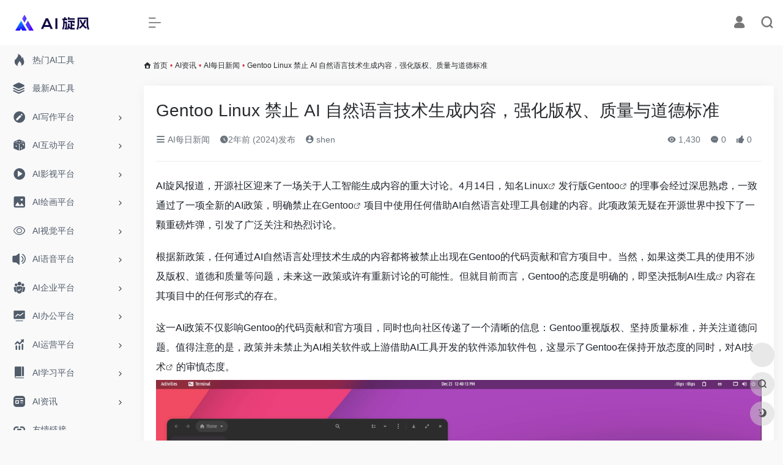

--- FILE ---
content_type: text/html; charset=UTF-8
request_url: https://www.aixuanfeng.com/2024/04/gentoo-linux-%E7%A6%81%E6%AD%A2-ai-%E8%87%AA%E7%84%B6%E8%AF%AD%E8%A8%80%E6%8A%80%E6%9C%AF%E7%94%9F%E6%88%90%E5%86%85%E5%AE%B9%EF%BC%8C%E5%BC%BA%E5%8C%96%E7%89%88%E6%9D%83%E3%80%81%E8%B4%A8%E9%87%8F/
body_size: 15881
content:
<!DOCTYPE html>
<html lang="zh-CN" class="io-grey-mode">
<head> 
<script>
    var default_c = "io-grey-mode";
    var night = document.cookie.replace(/(?:(?:^|.*;\s*)io_night_mode\s*\=\s*([^;]*).*$)|^.*$/, "$1"); 
    try {
        if (night === "0" || (!night && window.matchMedia("(prefers-color-scheme: dark)").matches)) {
            document.documentElement.classList.add("io-black-mode");
            document.documentElement.classList.remove(default_c);
        } else {
            document.documentElement.classList.remove("io-black-mode");
            document.documentElement.classList.add(default_c);
        }
    } catch (_) {}
</script><meta charset="UTF-8">
<meta name="renderer" content="webkit"/>
<meta name="force-rendering" content="webkit"/>
<meta http-equiv="X-UA-Compatible" content="IE=edge, chrome=1">
<meta name="viewport" content="width=device-width, initial-scale=1.0, minimum-scale=1.0, maximum-scale=1.0, user-scalable=no">
<title>Gentoo Linux 禁止 AI 自然语言技术生成内容，强化版权、质量与道德标准 | AI旋风</title>
<meta name="theme-color" content="#f9f9f9" />
<meta name="keywords" content="Linux,Gentoo,AI生成,AI模型,AI技术" />
<meta name="description" content="AI旋风报道，开源社区迎来了一场关于人工智能生成内容的重大讨论。4月14日，知名Linux发行版Gentoo的理事会经过深思熟虑，一致通过了一项全新的AI政策，明确禁止在Gentoo项目中使用任何借助AI自然语言处理工具创..." />
<link rel="shortcut icon" href="https://www.aixuanfeng.com/wp-content/uploads/2023/08/AI.png">
<link rel="apple-touch-icon" href="https://www.aixuanfeng.com/wp-content/uploads/2023/08/AI.png">
<!--[if IE]><script src="https://www.aixuanfeng.com/wp-content/themes/onenav/js/html5.min.js"></script><![endif]-->
<meta name='robots' content='max-image-preview:large' />
<link rel='dns-prefetch' href='//at.alicdn.com' />
<link rel='stylesheet' id='classic-theme-styles-css' href='https://www.aixuanfeng.com/wp-includes/css/classic-themes.min.css?ver=6.2.6' type='text/css' media='all' />
<link rel='stylesheet' id='iconfont-css' href='https://www.aixuanfeng.com/wp-content/themes/onenav/css/iconfont.css?ver=4.0510' type='text/css' media='all' />
<link rel='stylesheet' id='iconfont-io-1-css' href='//at.alicdn.com/t/font_1620678_18rbnd2homc.css' type='text/css' media='all' />
<link rel='stylesheet' id='bootstrap-css' href='https://www.aixuanfeng.com/wp-content/themes/onenav/css/bootstrap.min.css?ver=4.0510' type='text/css' media='all' />
<link rel='stylesheet' id='lightbox-css' href='https://www.aixuanfeng.com/wp-content/themes/onenav/css/jquery.fancybox.min.css?ver=4.0510' type='text/css' media='all' />
<link rel='stylesheet' id='style-css' href='https://www.aixuanfeng.com/wp-content/themes/onenav/css/style.min.css?ver=4.0510' type='text/css' media='all' />
<script type='text/javascript' src='https://www.aixuanfeng.com/wp-content/themes/onenav/js/jquery.min.js?ver=4.0510' id='jquery-js'></script>
<script type='text/javascript' id='jquery-js-after'>
/* <![CDATA[ */ 
        function loadFunc(func) {if (document.all){window.attachEvent("onload",func);}else{window.addEventListener("load",func,false);}}   
        /* ]]> */
</script>
<link rel="canonical" href="https://www.aixuanfeng.com/2024/04/gentoo-linux-%e7%a6%81%e6%ad%a2-ai-%e8%87%aa%e7%84%b6%e8%af%ad%e8%a8%80%e6%8a%80%e6%9c%af%e7%94%9f%e6%88%90%e5%86%85%e5%ae%b9%ef%bc%8c%e5%bc%ba%e5%8c%96%e7%89%88%e6%9d%83%e3%80%81%e8%b4%a8%e9%87%8f/" />
<link rel="alternate" type="application/json+oembed" href="https://www.aixuanfeng.com/wp-json/oembed/1.0/embed?url=https%3A%2F%2Fwww.aixuanfeng.com%2F2024%2F04%2Fgentoo-linux-%25e7%25a6%2581%25e6%25ad%25a2-ai-%25e8%2587%25aa%25e7%2584%25b6%25e8%25af%25ad%25e8%25a8%2580%25e6%258a%2580%25e6%259c%25af%25e7%2594%259f%25e6%2588%2590%25e5%2586%2585%25e5%25ae%25b9%25ef%25bc%258c%25e5%25bc%25ba%25e5%258c%2596%25e7%2589%2588%25e6%259d%2583%25e3%2580%2581%25e8%25b4%25a8%25e9%2587%258f%2F" />
<link rel="alternate" type="text/xml+oembed" href="https://www.aixuanfeng.com/wp-json/oembed/1.0/embed?url=https%3A%2F%2Fwww.aixuanfeng.com%2F2024%2F04%2Fgentoo-linux-%25e7%25a6%2581%25e6%25ad%25a2-ai-%25e8%2587%25aa%25e7%2584%25b6%25e8%25af%25ad%25e8%25a8%2580%25e6%258a%2580%25e6%259c%25af%25e7%2594%259f%25e6%2588%2590%25e5%2586%2585%25e5%25ae%25b9%25ef%25bc%258c%25e5%25bc%25ba%25e5%258c%2596%25e7%2589%2588%25e6%259d%2583%25e3%2580%2581%25e8%25b4%25a8%25e9%2587%258f%2F&#038;format=xml" />
<style>.customize-width{max-width:1900px}.sidebar-nav{width:220px}@media (min-width: 768px){.main-content{margin-left:220px;}.main-content .page-header{left:220px;}}</style><!-- 自定义代码 -->
<script>
var _hmt = _hmt || [];
(function() {
  var hm = document.createElement("script");
  hm.src = "https://hm.baidu.com/hm.js?e8d2e3905a98b1ad7b0d645309e1e996";
  var s = document.getElementsByTagName("script")[0]; 
  s.parentNode.insertBefore(hm, s);
})();
</script>
<!-- end 自定义代码 -->
</head> 
<body class="post-template-default single single-post postid-4082 single-format-standard sidebar_no post">
        <div id="sidebar" class="sticky sidebar-nav fade">
            <div class="modal-dialog h-100  sidebar-nav-inner">
                <div class="sidebar-logo border-bottom border-color">
                    <!-- logo -->
                    <div class="logo overflow-hidden">
                                                <a href="https://www.aixuanfeng.com" class="logo-expanded">
                            <img src="https://www.aixuanfeng.com/wp-content/uploads/2023/08/ai旋风.png" height="40" class="logo-light" alt="AI旋风">
                            <img src="https://www.aixuanfeng.com/wp-content/uploads/2023/08/ai%E6%97%8B%E9%A3%8E.png" height="40" class="logo-dark d-none" alt="AI旋风">
                        </a>
                        <a href="https://www.aixuanfeng.com" class="logo-collapsed">
                            <img src="https://www.aixuanfeng.com/wp-content/uploads/2023/08/AI.png" height="40" class="logo-light" alt="AI旋风">
                            <img src="https://www.aixuanfeng.com/wp-content/uploads/2023/08/AI.png" height="40" class="logo-dark d-none" alt="AI旋风">
                        </a>
                    </div>
                    <!-- logo end -->
                </div>
                <div class="sidebar-menu flex-fill">
                    <div class="sidebar-scroll" >
                        <div class="sidebar-menu-inner">
                            <ul> 
                                                                                                        <li class="sidebar-item">
                                            <a href="https://www.aixuanfeng.com/#term-1647" class="">
                                                <i class="iconfont icon-hot icon-fw icon-lg"></i>
                                                <span>热门AI工具</span>
                                            </a>
                                        </li> 
                                                                            <li class="sidebar-item">
                                            <a href="https://www.aixuanfeng.com/#term-1481" class="">
                                                <i class="iconfont icon-category icon-fw icon-lg"></i>
                                                <span>最新AI工具</span>
                                            </a>
                                        </li> 
                                                                            <li class="sidebar-item">
                                                                                        <a href="https://www.aixuanfeng.com/#term-7" class="" data-change="https://www.aixuanfeng.com/#term-7">
                                                <i class="iconfont icon-modify icon-fw icon-lg"></i>
                                                <span>AI写作平台</span>
                                            </a>
                                            <i class="iconfont icon-arrow-r-m sidebar-more text-sm"></i>
                                            <ul >
                                             
                                                <li>
                                                    <a href="https://www.aixuanfeng.com/#term-7-28" class=""><span>AI写作工具</span></a>
                                                </li>
                                             
                                                <li>
                                                    <a href="https://www.aixuanfeng.com/#term-7-29" class=""><span>AI自然语言处理模型</span></a>
                                                </li>
                                             
                                                <li>
                                                    <a href="https://www.aixuanfeng.com/#term-7-30" class=""><span>AI写作提示</span></a>
                                                </li>
                                             
                                                <li>
                                                    <a href="https://www.aixuanfeng.com/#term-7-31" class=""><span>AI内容检测</span></a>
                                                </li>
                                             
                                                <li>
                                                    <a href="https://www.aixuanfeng.com/#term-7-33" class=""><span>AI论文查重</span></a>
                                                </li>
                                             
                                                <li>
                                                    <a href="https://www.aixuanfeng.com/#term-7-32" class=""><span>AI文献阅读</span></a>
                                                </li>
                                             
                                                <li>
                                                    <a href="https://www.aixuanfeng.com/#term-7-34" class=""><span>AI网络文学</span></a>
                                                </li>
                                                                                        </ul>
                                        </li>
                                                                        <li class="sidebar-item">
                                                                                        <a href="https://www.aixuanfeng.com/#term-10" class="" data-change="https://www.aixuanfeng.com/#term-10">
                                                <i class="iconfont icon-random icon-fw icon-lg"></i>
                                                <span>AI互动平台</span>
                                            </a>
                                            <i class="iconfont icon-arrow-r-m sidebar-more text-sm"></i>
                                            <ul >
                                             
                                                <li>
                                                    <a href="https://www.aixuanfeng.com/#term-10-38" class=""><span>AI聊天机器人</span></a>
                                                </li>
                                             
                                                <li>
                                                    <a href="https://www.aixuanfeng.com/#term-10-39" class=""><span>AI知识问答</span></a>
                                                </li>
                                             
                                                <li>
                                                    <a href="https://www.aixuanfeng.com/#term-10-40" class=""><span>AI搜索引擎</span></a>
                                                </li>
                                             
                                                <li>
                                                    <a href="https://www.aixuanfeng.com/#term-10-42" class=""><span>AI搜图</span></a>
                                                </li>
                                             
                                                <li>
                                                    <a href="https://www.aixuanfeng.com/#term-10-41" class=""><span>AI搜书</span></a>
                                                </li>
                                                                                        </ul>
                                        </li>
                                                                        <li class="sidebar-item">
                                                                                        <a href="https://www.aixuanfeng.com/#term-16" class="" data-change="https://www.aixuanfeng.com/#term-16">
                                                <i class="io io-caozuoshili icon-fw icon-lg"></i>
                                                <span>AI影视平台</span>
                                            </a>
                                            <i class="iconfont icon-arrow-r-m sidebar-more text-sm"></i>
                                            <ul >
                                             
                                                <li>
                                                    <a href="https://www.aixuanfeng.com/#term-16-58" class=""><span>AI视频生成-文生视频</span></a>
                                                </li>
                                             
                                                <li>
                                                    <a href="https://www.aixuanfeng.com/#term-16-60" class=""><span>AI视频后期</span></a>
                                                </li>
                                             
                                                <li>
                                                    <a href="https://www.aixuanfeng.com/#term-16-61" class=""><span>AI动作捕捉</span></a>
                                                </li>
                                             
                                                <li>
                                                    <a href="https://www.aixuanfeng.com/#term-16-64" class=""><span>AI字幕翻译</span></a>
                                                </li>
                                             
                                                <li>
                                                    <a href="https://www.aixuanfeng.com/#term-16-62" class=""><span>AI换脸</span></a>
                                                </li>
                                             
                                                <li>
                                                    <a href="https://www.aixuanfeng.com/#term-16-59" class=""><span>AI虚拟人物</span></a>
                                                </li>
                                             
                                                <li>
                                                    <a href="https://www.aixuanfeng.com/#term-16-63" class=""><span>AI视频模型</span></a>
                                                </li>
                                                                                        </ul>
                                        </li>
                                                                        <li class="sidebar-item">
                                                                                        <a href="https://www.aixuanfeng.com/#term-13" class="" data-change="https://www.aixuanfeng.com/#term-13">
                                                <i class="iconfont icon-picture icon-fw icon-lg"></i>
                                                <span>AI绘画平台</span>
                                            </a>
                                            <i class="iconfont icon-arrow-r-m sidebar-more text-sm"></i>
                                            <ul >
                                             
                                                <li>
                                                    <a href="https://www.aixuanfeng.com/#term-13-43" class=""><span>AI绘画生成-文生图</span></a>
                                                </li>
                                             
                                                <li>
                                                    <a href="https://www.aixuanfeng.com/#term-13-46" class=""><span>AI绘画模型</span></a>
                                                </li>
                                             
                                                <li>
                                                    <a href="https://www.aixuanfeng.com/#term-13-44" class=""><span>AI绘画提示</span></a>
                                                </li>
                                             
                                                <li>
                                                    <a href="https://www.aixuanfeng.com/#term-13-45" class=""><span>AI绘画社区</span></a>
                                                </li>
                                             
                                                <li>
                                                    <a href="https://www.aixuanfeng.com/#term-13-47" class=""><span>AI 3D生成</span></a>
                                                </li>
                                             
                                                <li>
                                                    <a href="https://www.aixuanfeng.com/#term-13-48" class=""><span>AI图形工作站</span></a>
                                                </li>
                                                                                        </ul>
                                        </li>
                                                                        <li class="sidebar-item">
                                                                                        <a href="https://www.aixuanfeng.com/#term-14" class="" data-change="https://www.aixuanfeng.com/#term-14">
                                                <i class="iconfont icon-chakan-line icon-fw icon-lg"></i>
                                                <span>AI视觉平台</span>
                                            </a>
                                            <i class="iconfont icon-arrow-r-m sidebar-more text-sm"></i>
                                            <ul >
                                             
                                                <li>
                                                    <a href="https://www.aixuanfeng.com/#term-14-49" class=""><span>AI视觉设计</span></a>
                                                </li>
                                             
                                                <li>
                                                    <a href="https://www.aixuanfeng.com/#term-14-50" class=""><span>AI头像</span></a>
                                                </li>
                                             
                                                <li>
                                                    <a href="https://www.aixuanfeng.com/#term-14-55" class=""><span>AI摄影</span></a>
                                                </li>
                                             
                                                <li>
                                                    <a href="https://www.aixuanfeng.com/#term-14-51" class=""><span>AI图像处理</span></a>
                                                </li>
                                             
                                                <li>
                                                    <a href="https://www.aixuanfeng.com/#term-14-52" class=""><span>AI图像擦除</span></a>
                                                </li>
                                             
                                                <li>
                                                    <a href="https://www.aixuanfeng.com/#term-14-57" class=""><span>AI字体设计</span></a>
                                                </li>
                                             
                                                <li>
                                                    <a href="https://www.aixuanfeng.com/#term-14-53" class=""><span>AI服装设计</span></a>
                                                </li>
                                             
                                                <li>
                                                    <a href="https://www.aixuanfeng.com/#term-14-54" class=""><span>AI空间设计</span></a>
                                                </li>
                                             
                                                <li>
                                                    <a href="https://www.aixuanfeng.com/#term-14-56" class=""><span>AI设计素材</span></a>
                                                </li>
                                                                                        </ul>
                                        </li>
                                                                        <li class="sidebar-item">
                                                                                        <a href="https://www.aixuanfeng.com/#term-18" class="" data-change="https://www.aixuanfeng.com/#term-18">
                                                <i class="iconfont icon-bulletin icon-fw icon-lg"></i>
                                                <span>AI语音平台</span>
                                            </a>
                                            <i class="iconfont icon-arrow-r-m sidebar-more text-sm"></i>
                                            <ul >
                                             
                                                <li>
                                                    <a href="https://www.aixuanfeng.com/#term-18-65" class=""><span>AI文字转语音</span></a>
                                                </li>
                                             
                                                <li>
                                                    <a href="https://www.aixuanfeng.com/#term-18-66" class=""><span>AI语音转文字</span></a>
                                                </li>
                                             
                                                <li>
                                                    <a href="https://www.aixuanfeng.com/#term-18-68" class=""><span>AI语音降噪</span></a>
                                                </li>
                                             
                                                <li>
                                                    <a href="https://www.aixuanfeng.com/#term-18-70" class=""><span>AI音乐鉴赏</span></a>
                                                </li>
                                             
                                                <li>
                                                    <a href="https://www.aixuanfeng.com/#term-18-69" class=""><span>AI音乐制作</span></a>
                                                </li>
                                             
                                                <li>
                                                    <a href="https://www.aixuanfeng.com/#term-18-67" class=""><span>AI语音合成</span></a>
                                                </li>
                                                                                        </ul>
                                        </li>
                                                                        <li class="sidebar-item">
                                                                                        <a href="https://www.aixuanfeng.com/#term-20" class="" data-change="https://www.aixuanfeng.com/#term-20">
                                                <i class="io io-tuandui icon-fw icon-lg"></i>
                                                <span>AI企业平台</span>
                                            </a>
                                            <i class="iconfont icon-arrow-r-m sidebar-more text-sm"></i>
                                            <ul >
                                             
                                                <li>
                                                    <a href="https://www.aixuanfeng.com/#term-20-73" class=""><span>AI人力资源</span></a>
                                                </li>
                                             
                                                <li>
                                                    <a href="https://www.aixuanfeng.com/#term-20-75" class=""><span>AI法律服务</span></a>
                                                </li>
                                             
                                                <li>
                                                    <a href="https://www.aixuanfeng.com/#term-20-71" class=""><span>AI企业服务</span></a>
                                                </li>
                                             
                                                <li>
                                                    <a href="https://www.aixuanfeng.com/#term-20-76" class=""><span>AI金融服务</span></a>
                                                </li>
                                             
                                                <li>
                                                    <a href="https://www.aixuanfeng.com/#term-20-72" class=""><span>AI企业提效</span></a>
                                                </li>
                                             
                                                <li>
                                                    <a href="https://www.aixuanfeng.com/#term-20-74" class=""><span>AI电子合同</span></a>
                                                </li>
                                                                                        </ul>
                                        </li>
                                                                        <li class="sidebar-item">
                                                                                        <a href="https://www.aixuanfeng.com/#term-22" class="" data-change="https://www.aixuanfeng.com/#term-22">
                                                <i class="iconfont icon-chart-pc icon-fw icon-lg"></i>
                                                <span>AI办公平台</span>
                                            </a>
                                            <i class="iconfont icon-arrow-r-m sidebar-more text-sm"></i>
                                            <ul >
                                             
                                                <li>
                                                    <a href="https://www.aixuanfeng.com/#term-22-81" class=""><span>AI 翻译</span></a>
                                                </li>
                                             
                                                <li>
                                                    <a href="https://www.aixuanfeng.com/#term-22-82" class=""><span>AI制作PPT</span></a>
                                                </li>
                                             
                                                <li>
                                                    <a href="https://www.aixuanfeng.com/#term-22-83" class=""><span>AI PPT资源</span></a>
                                                </li>
                                             
                                                <li>
                                                    <a href="https://www.aixuanfeng.com/#term-22-77" class=""><span>AI办公工具</span></a>
                                                </li>
                                             
                                                <li>
                                                    <a href="https://www.aixuanfeng.com/#term-22-78" class=""><span>AI办公效率</span></a>
                                                </li>
                                             
                                                <li>
                                                    <a href="https://www.aixuanfeng.com/#term-22-80" class=""><span>AI思维导图</span></a>
                                                </li>
                                             
                                                <li>
                                                    <a href="https://www.aixuanfeng.com/#term-22-79" class=""><span>AI文档处理</span></a>
                                                </li>
                                                                                        </ul>
                                        </li>
                                                                        <li class="sidebar-item">
                                                                                        <a href="https://www.aixuanfeng.com/#term-24" class="" data-change="https://www.aixuanfeng.com/#term-24">
                                                <i class="iconfont icon-tubiaopeizhi icon-fw icon-lg"></i>
                                                <span>AI运营平台</span>
                                            </a>
                                            <i class="iconfont icon-arrow-r-m sidebar-more text-sm"></i>
                                            <ul >
                                             
                                                <li>
                                                    <a href="https://www.aixuanfeng.com/#term-24-84" class=""><span>AI营销工具</span></a>
                                                </li>
                                             
                                                <li>
                                                    <a href="https://www.aixuanfeng.com/#term-24-90" class=""><span>AI数据分析</span></a>
                                                </li>
                                             
                                                <li>
                                                    <a href="https://www.aixuanfeng.com/#term-24-85" class=""><span>AI产品经理</span></a>
                                                </li>
                                             
                                                <li>
                                                    <a href="https://www.aixuanfeng.com/#term-24-91" class=""><span>AI行业报告</span></a>
                                                </li>
                                             
                                                <li>
                                                    <a href="https://www.aixuanfeng.com/#term-24-87" class=""><span>AI流量优化</span></a>
                                                </li>
                                             
                                                <li>
                                                    <a href="https://www.aixuanfeng.com/#term-24-89" class=""><span>AI舆情分析</span></a>
                                                </li>
                                             
                                                <li>
                                                    <a href="https://www.aixuanfeng.com/#term-24-88" class=""><span>AI自媒体</span></a>
                                                </li>
                                             
                                                <li>
                                                    <a href="https://www.aixuanfeng.com/#term-24-86" class=""><span>AI资讯门户</span></a>
                                                </li>
                                                                                        </ul>
                                        </li>
                                                                        <li class="sidebar-item">
                                                                                        <a href="https://www.aixuanfeng.com/#term-26" class="" data-change="https://www.aixuanfeng.com/#term-26">
                                                <i class="io io-book icon-fw icon-lg"></i>
                                                <span>AI学习平台</span>
                                            </a>
                                            <i class="iconfont icon-arrow-r-m sidebar-more text-sm"></i>
                                            <ul >
                                             
                                                <li>
                                                    <a href="https://www.aixuanfeng.com/#term-26-220" class=""><span>AI教育助理</span></a>
                                                </li>
                                             
                                                <li>
                                                    <a href="https://www.aixuanfeng.com/#term-26-221" class=""><span>AI开发课堂</span></a>
                                                </li>
                                                                                        </ul>
                                        </li>
                                                                        <li class="sidebar-item">
                                                                                        <a href="https://www.aixuanfeng.com/#term-1" class="" data-change="https://www.aixuanfeng.com/#term-1">
                                                <i class="io io-zixun icon-fw icon-lg"></i>
                                                <span>AI资讯</span>
                                            </a>
                                            <i class="iconfont icon-arrow-r-m sidebar-more text-sm"></i>
                                            <ul >
                                             
                                                <li>
                                                    <a href="https://www.aixuanfeng.com/#term-1-839" class=""><span>AI每日新闻</span></a>
                                                </li>
                                             
                                                <li>
                                                    <a href="https://www.aixuanfeng.com/#term-1-837" class=""><span>AI工具排行榜</span></a>
                                                </li>
                                             
                                                <li>
                                                    <a href="https://www.aixuanfeng.com/#term-1-1762" class=""><span>博客</span></a>
                                                </li>
                                                                                        </ul>
                                        </li>
                                                                            <li class="sidebar-item">
                                                <a href="https://www.aixuanfeng.com/links/" target="">
                                                    <i class="iconfont icon-url icon-fw icon-lg"></i>
                                                    <span>友情链接</span>
                                                </a>
                                            </li> 
                                         
                            </ul>
                        </div>
                    </div>
                </div>
                <div class="border-top py-2 border-color">
                    <div class="flex-bottom">
                        <ul> 
                             
                        </ul>
                    </div>
                </div>
            </div>
        </div>
        <div class="main-content flex-fill">    <div class=" header-nav">
        <div id="header" class="page-header sticky">
            <div class="navbar navbar-expand-md">
                <div class="container-fluid p-0 position-relative">
                    <div class="position-absolute w-100 text-center">
                        <a href="https://www.aixuanfeng.com" class="navbar-brand d-md-none m-0" title="AI旋风">
                            <img src="https://www.aixuanfeng.com/wp-content/uploads/2023/08/ai旋风.png" class="logo-light" alt="AI旋风" height="30">
                            <img src="https://www.aixuanfeng.com/wp-content/uploads/2023/08/ai%E6%97%8B%E9%A3%8E.png" class="logo-dark d-none" alt="AI旋风" height="30">
                        </a>
                    </div>
                    <div class="nav-item d-md-none mobile-menu py-2 position-relative"><a href="javascript:" id="sidebar-switch" data-toggle="modal" data-target="#sidebar"><i class="iconfont icon-classification icon-lg"></i></a></div>                    <div class="collapse navbar-collapse order-2 order-md-1">
                        <div class="header-mini-btn">
                            <label>
                                <input id="mini-button" type="checkbox" checked="checked">
                                <svg viewBox="0 0 100 100" xmlns="http://www.w3.org/2000/svg"> 
                                    <path class="line--1" d="M0 40h62c18 0 18-20-17 5L31 55"></path>
                                    <path class="line--2" d="M0 50h80"></path>
                                    <path class="line--3" d="M0 60h62c18 0 18 20-17-5L31 45"></path>
                                </svg>
                            </label>
                        
                        </div>
                                                <ul class="navbar-nav navbar-top site-menu mr-4">
                             
                        </ul>
                    </div>
                    <ul class="nav navbar-menu text-xs order-1 order-md-2 position-relative">
                                                                            <li class="nav-login ml-3 ml-md-4">
                                <a href="https://www.aixuanfeng.com/wp-login.php?redirect_to=https%3A%2F%2Fwww.aixuanfeng.com%2F2024%2F04%2Fgentoo-linux-%25E7%25A6%2581%25E6%25AD%25A2-ai-%25E8%2587%25AA%25E7%2584%25B6%25E8%25AF%25AD%25E8%25A8%2580%25E6%258A%2580%25E6%259C%25AF%25E7%2594%259F%25E6%2588%2590%25E5%2586%2585%25E5%25AE%25B9%25EF%25BC%258C%25E5%25BC%25BA%25E5%258C%2596%25E7%2589%2588%25E6%259D%2583%25E3%2580%2581%25E8%25B4%25A8%25E9%2587%258F" title="登录"><i class="iconfont icon-user icon-lg"></i></a>
                            </li>
                                                                        <li class="nav-search ml-3 ml-md-4">
                            <a href="javascript:" data-toggle="modal" data-target="#search-modal"><i class="iconfont icon-search icon-lg"></i></a>
                        </li>
                                                                    </ul>
                </div>
            </div>
        </div>
        <div class="placeholder"></div>
            </div>
  <div id="content" class="container my-3 my-md-4">
    <nav class="text-xs mb-3 mb-md-4"  aria-label="breadcrumb"><i class="iconfont icon-home"></i> <a class="crumbs" href="https://www.aixuanfeng.com/">首页</a><i class="text-danger px-1">•</i><a href="https://www.aixuanfeng.com/news/">AI资讯</a><i class="text-danger px-1">•</i><a href="https://www.aixuanfeng.com/news/newsdaily/" rel="category tag">AI每日新闻</a><i class="text-danger px-1">•</i><span aria-current="page">Gentoo Linux 禁止 AI 自然语言技术生成内容，强化版权、质量与道德标准</span></nav>    <main class="content" role="main">
    <div class="content-wrap">
        <div class="content-layout">
                <div class="panel card">
        <div class="card-body">
        <div class="panel-header mb-4"><h1 class="h3 mb-3">Gentoo Linux 禁止 AI 自然语言技术生成内容，强化版权、质量与道德标准</h1><div class="d-flex flex-fill text-muted text-sm pb-4 border-bottom border-t"><span class="mr-3 d-none d-sm-block"><a href="https://www.aixuanfeng.com/news/newsdaily/"><i class="iconfont icon-classification"></i> AI每日新闻</a></span><span class="mr-3"><i class="iconfont icon-time"></i><span title="April 18, 2024 3:20 am发布">2年前 (2024)发布</span></span><span class="mr-3"><a href="https://www.aixuanfeng.com/author/643/" title="shen"><i class="iconfont icon-user-circle"></i> shen</a></span><div class="flex-fill"></div><span class="views mr-3"><i class="iconfont icon-chakan"></i> 1,430</span><span class="mr-3"><a class="smooth-n" href="#comments"> <i class="iconfont icon-comment"></i> 0</a></span>
                <span class="mr-3"><a class="btn-like btn-link-like " href="javascript:;" data-action="post_like" data-id="4082"><i class="iconfont icon-like"></i> <span class="like-count">0</span></a></span></div></div>                <div class="panel-body single mt-2"> 
            <p class="">AI旋风报道，开源社区迎来了一场关于人工智能生成内容的重大讨论。4月14日，知名<a class="external external" href="https://www.aixuanfeng.com/tag/linux/" title="查看与 Linux 相关的文章" target="_blank" rel="nofollow noopener" >Linux</a>发行版<a class="external external" href="https://www.aixuanfeng.com/tag/gentoo/" title="查看与 Gentoo 相关的文章" target="_blank" rel="nofollow noopener" >Gentoo</a>的理事会经过深思熟虑，一致通过了一项全新的AI政策，明确禁止在<a class="external external" href="https://www.aixuanfeng.com/tag/gentoo/" title="查看与 Gentoo 相关的文章" target="_blank" rel="nofollow noopener" >Gentoo</a>项目中使用任何借助AI自然语言处理工具创建的内容。此项政策无疑在开源世界中投下了一颗重磅炸弹，引发了广泛关注和热烈讨论。</p>
<p class="">根据新政策，任何通过AI自然语言处理技术生成的内容都将被禁止出现在Gentoo的代码贡献和官方项目中。当然，如果这类工具的使用不涉及版权、道德和质量等问题，未来这一政策或许有重新讨论的可能性。但就目前而言，Gentoo的态度是明确的，即坚决抵制<a href="https://www.aixuanfeng.com/sitetag/ai%e5%85%8d%e8%b4%b9%e7%94%9f%e6%88%90/" target="_blank"  rel="nofollow noopener"  class="external" >AI生成</a>内容在其项目中的任何形式的存在。</p>
<p class="">这一AI政策不仅影响Gentoo的代码贡献和官方项目，同时也向社区传递了一个清晰的信息：Gentoo重视版权、坚持质量标准，并关注道德问题。值得注意的是，政策并未禁止为AI相关软件或上游借助AI工具开发的软件添加软件包，这显示了Gentoo在保持开放态度的同时，对<a class="external external" href="https://www.aixuanfeng.com/tag/ai%e6%8a%80%e6%9c%af/" title="查看与 AI技术 相关的文章" target="_blank" rel="nofollow noopener" >AI技术</a>的审慎态度。<img decoding="async" class="size-full wp-image-4084 aligncenter" data-src="http://www.aixuanfeng.com/wp-content/uploads/2024/04/捕获-147.png" src="https://www.aixuanfeng.com/wp-content/themes/onenav/images/t.png" alt="Gentoo Linux 禁止 AI 自然语言技术生成内容，强化版权、质量与道德标准" alt="" width="1693" height="947" /></p>
<p class="">在官方文档中，Gentoo详细列出了其对AI自然语言工具的担忧。首先，版权问题是<a class="external external" href="https://www.aixuanfeng.com/tag/ai%e7%94%9f%e6%88%90/" title="查看与 AI生成 相关的文章" target="_blank" rel="nofollow noopener" >AI生成</a>内容面临的一大难题。目前，关于AI生成内容的版权法规仍处于全球范围内的讨论和制定阶段，使用此类材料可能会带来侵犯版权的风险，进而削弱Gentoo对版权的要求，使版权许可所提供的保证失效。</p>
<p class="">其次，质量问题也是Gentoo担忧的重点。尽管流行的LLM（大型语言模型）能够生成看似合理的内容，但它们也时常产生毫无意义的信息。尽管在谨慎使用的情况下，这些工具能够提供一定的帮助，但Gentoo认为不能过度依赖它们。使用AI生成的内容可能会降低Gentoo项目的质量，同时也可能增加开发者和用户审查贡献和发现错误的负担。</p>
<p class="">此外，道德问题也是Gentoo禁止AI生成内容的重要原因。AI的商业繁荣背后隐藏着诸多道德隐患。例如，一些商业AI项目在训练模型时公然侵犯版权；<a class="external external" href="https://www.aixuanfeng.com/tag/ai%e6%a8%a1%e5%9e%8b/" title="查看与 AI模型 相关的文章" target="_blank" rel="nofollow noopener" >AI模型</a>的运行也引发了人们对能源和水资源大量消耗的担忧；同时，<a class="external external" href="https://www.aixuanfeng.com/tag/ai%e6%a8%a1%e5%9e%8b/" title="查看与 AI模型 相关的文章" target="_blank" rel="nofollow noopener" >AI模型</a>的使用对员工造成了伤害，降低了服务质量；更有甚者，LLM常被用于支持垃圾邮件和诈骗行为。<img decoding="async" class="size-full wp-image-4083 aligncenter" data-src="http://www.aixuanfeng.com/wp-content/uploads/2024/04/捕获2-71.png" src="https://www.aixuanfeng.com/wp-content/themes/onenav/images/t.png" alt="Gentoo Linux 禁止 AI 自然语言技术生成内容，强化版权、质量与道德标准" alt="" width="921" height="460" /></p>
<p class="">Gentoo作为一个基于Linux的操作系统，一直以自动优化和定制为特色，被誉为元发行版（meta-distribution）。它使用简单的编程语言构建工具，以Python编写的Portage作为软件包维护系统，以bash编写的Ebuilds为Portage定义软件包。这样的设计使得Gentoo能够针对任何应用或需求进行定制，从而满足不同用户的需求。</p>
<p class="">AI旋风认为，Gentoo的这一政策无疑在开源社区中树立了新的标杆。它表明，在追求技术创新的同时，开源社区也必须坚守版权、质量和道德底线。尽管<a href="https://www.aixuanfeng.com/" target="_blank"  rel="nofollow noopener"  class="external" >AI技术</a>为软件开发带来了诸多便利，但我们也必须清醒地看到其背后的风险和挑战。Gentoo的做法值得我们深思和借鉴，它提醒我们在享受技术红利的同时，也要时刻保持警惕，确保技术的健康发展。</p>
        </div>
        <div class="post-tags my-3"><i class="iconfont icon-tags mr-2"></i><a href="https://www.aixuanfeng.com/news/newsdaily/" class="btn vc-l-yellow btn-sm text-xs text-height-xs m-1 rounded-pill"  rel="tag" title="查看更多文章"># AI每日新闻</a><a href="https://www.aixuanfeng.com/tag/ai%e6%8a%80%e6%9c%af/" class="btn vc-l-cyan btn-sm text-xs text-height-xs m-1 rounded-pill"  rel="tag" title="查看更多文章"># AI技术</a><a href="https://www.aixuanfeng.com/tag/ai%e6%a8%a1%e5%9e%8b/" class="btn  btn-sm text-xs text-height-xs m-1 rounded-pill"  rel="tag" title="查看更多文章"># AI模型</a><a href="https://www.aixuanfeng.com/tag/ai%e7%94%9f%e6%88%90/" class="btn vc-l-red btn-sm text-xs text-height-xs m-1 rounded-pill"  rel="tag" title="查看更多文章"># AI生成</a><a href="https://www.aixuanfeng.com/tag/gentoo/" class="btn vc-l-gray btn-sm text-xs text-height-xs m-1 rounded-pill"  rel="tag" title="查看更多文章"># Gentoo</a><a href="https://www.aixuanfeng.com/tag/linux/" class="btn vc-l-yellow btn-sm text-xs text-height-xs m-1 rounded-pill"  rel="tag" title="查看更多文章"># Linux</a></div><div class="text-xs text-muted"><div><span>©</span> 版权声明</div><div class="posts-copyright">文章版权归作者所有，未经允许请勿转载。</div></div> 
                </div>
    </div>
        <div class="near-navigation rounded mt-4 py-2">
                        <div class="nav previous border-right border-color">
            <a class="near-permalink" href="https://www.aixuanfeng.com/2024/04/adobe-acrobat%e5%85%a8%e6%96%b0ai%e5%8a%a9%e6%89%8b%e4%b8%8a%e7%ba%bf%ef%bc%9a%e6%99%ba%e8%83%bd%e6%80%bb%e7%bb%93pdf%e6%96%87%e6%a1%a3%ef%bc%8c%e5%bc%95%e9%a2%86%e6%96%87%e6%a1%a3%e4%ba%a4%e4%ba%92/">
            <span>上一篇</span>
            <h4 class="near-title">Adobe Acrobat全新AI助手上线：智能总结PDF文档，引领文档交互新革命</h4>
            </a>
        </div>
                        <div class="nav next border-left border-color">
            <a class="near-permalink" href="https://www.aixuanfeng.com/2024/04/snowflake-%e5%bc%80%e6%ba%90-arctic-embed%ef%bc%9a%e5%bc%95%e9%a2%86%e6%a3%80%e7%b4%a2%e6%96%87%e6%9c%ac%e5%b5%8c%e5%85%a5-ai-%e6%a8%a1%e5%9e%8b%e6%96%b0%e7%ba%aa%e5%85%83/">
            <span>下一篇</span>
            <h4 class="near-title">Snowflake 开源 Arctic embed：引领检索文本嵌入 AI 模型新纪元</h4>
        </a>
        </div>
            </div>
                <h4 class="text-gray text-lg my-4"><i class="site-tag iconfont icon-book icon-lg mr-1" ></i>相关文章</h4>
            <div class="row mb-n4"> 
                                <div class="col-6 col-md-4">
                            <div class="card-post list-item">
                <div class="media media-4x3 p-0 rounded">
                                        <a class="media-content" href="https://www.aixuanfeng.com/2025/03/gpt%e5%90%89%e5%8d%9c%e5%8a%9b%e9%a3%8e%e6%96%87%e7%94%9f%e5%9b%be%e5%bc%95%e7%89%88%e6%9d%83%e9%a3%8e%e6%b3%a2%ef%bc%8c%e5%a5%a5%e5%b0%94%e7%89%b9%e6%9b%bc%e7%b4%a7%e6%80%a5/" target="_blank" data-src="http://www.aixuanfeng.com/wp-content/uploads/2025/03/0ba16221d330cde25d3e284d2baae447.jpeg"></a>
                                    </div>
                <div class="list-content">
                    <div class="list-body">
                        <a href="https://www.aixuanfeng.com/2025/03/gpt%e5%90%89%e5%8d%9c%e5%8a%9b%e9%a3%8e%e6%96%87%e7%94%9f%e5%9b%be%e5%bc%95%e7%89%88%e6%9d%83%e9%a3%8e%e6%b3%a2%ef%bc%8c%e5%a5%a5%e5%b0%94%e7%89%b9%e6%9b%bc%e7%b4%a7%e6%80%a5/" target="_blank" class="list-title text-md overflowClip_2">
                        GPT“吉卜力风”文生图引版权风波，奥尔特曼紧急设限应对                        </a>
                    </div>
                    <div class="list-footer">
                        <div class="d-flex flex-fill align-items-center">
                            <a href="https://www.aixuanfeng.com/author/643/" class="flex-avatar mr-1" target="_blank">
                            <img alt='' src='https://dn-qiniu-avatar.qbox.me/avatar/32abe60d6ea1fb5b14933dda0432d2f2?s=20&#038;d=mm&#038;r=g' srcset='https://dn-qiniu-avatar.qbox.me/avatar/32abe60d6ea1fb5b14933dda0432d2f2?s=40&#038;d=mm&#038;r=g 2x' class='avatar avatar-20 photo' height='20' width='20' loading='lazy' decoding='async'/>               
                            </a>
                            <a href="https://www.aixuanfeng.com/author/643/" class="d-none d-md-inline-block text-xs" target="_blank">shen</a>
                            <div class="flex-fill"></div>
                            <div class="text-muted text-xs">
                                <span class="views mr-1"><i class="iconfont icon-chakan mr-1"></i>2,024</span>                                                                <a href="https://www.aixuanfeng.com/2025/03/gpt%e5%90%89%e5%8d%9c%e5%8a%9b%e9%a3%8e%e6%96%87%e7%94%9f%e5%9b%be%e5%bc%95%e7%89%88%e6%9d%83%e9%a3%8e%e6%b3%a2%ef%bc%8c%e5%a5%a5%e5%b0%94%e7%89%b9%e6%9b%bc%e7%b4%a7%e6%80%a5/"><i class="iconfont icon-heart mr-1"></i>0</a>
                                                            </div>
                        </div>
                    </div>
                </div>
            </div>                                

                </div>
                            <div class="col-6 col-md-4">
                            <div class="card-post list-item">
                <div class="media media-4x3 p-0 rounded">
                                        <a class="media-content" href="https://www.aixuanfeng.com/2024/07/%e4%bb%bb%e5%a4%a9%e5%a0%82%e5%9d%9a%e5%ae%88%e5%88%9b%e6%84%8f%e5%88%9d%e5%bf%83%ef%bc%9a%e6%8b%92%e7%bb%9d%e7%94%9f%e6%88%90%e5%bc%8fai%e4%ba%8e%e7%ac%ac%e4%b8%80%e6%96%b9%e6%b8%b8%e6%88%8f%ef%bc%8c/" target="_blank" data-src="http://www.aixuanfeng.com/wp-content/uploads/2024/07/10001-3.jpg"></a>
                                    </div>
                <div class="list-content">
                    <div class="list-body">
                        <a href="https://www.aixuanfeng.com/2024/07/%e4%bb%bb%e5%a4%a9%e5%a0%82%e5%9d%9a%e5%ae%88%e5%88%9b%e6%84%8f%e5%88%9d%e5%bf%83%ef%bc%9a%e6%8b%92%e7%bb%9d%e7%94%9f%e6%88%90%e5%bc%8fai%e4%ba%8e%e7%ac%ac%e4%b8%80%e6%96%b9%e6%b8%b8%e6%88%8f%ef%bc%8c/" target="_blank" class="list-title text-md overflowClip_2">
                        任天堂坚守创意初心：拒绝生成式AI于第一方游戏，灵活应对技术浪潮                        </a>
                    </div>
                    <div class="list-footer">
                        <div class="d-flex flex-fill align-items-center">
                            <a href="https://www.aixuanfeng.com/author/643/" class="flex-avatar mr-1" target="_blank">
                            <img alt='' src='https://dn-qiniu-avatar.qbox.me/avatar/32abe60d6ea1fb5b14933dda0432d2f2?s=20&#038;d=mm&#038;r=g' srcset='https://dn-qiniu-avatar.qbox.me/avatar/32abe60d6ea1fb5b14933dda0432d2f2?s=40&#038;d=mm&#038;r=g 2x' class='avatar avatar-20 photo' height='20' width='20' loading='lazy' decoding='async'/>               
                            </a>
                            <a href="https://www.aixuanfeng.com/author/643/" class="d-none d-md-inline-block text-xs" target="_blank">shen</a>
                            <div class="flex-fill"></div>
                            <div class="text-muted text-xs">
                                <span class="views mr-1"><i class="iconfont icon-chakan mr-1"></i>1,057</span>                                                                <a href="https://www.aixuanfeng.com/2024/07/%e4%bb%bb%e5%a4%a9%e5%a0%82%e5%9d%9a%e5%ae%88%e5%88%9b%e6%84%8f%e5%88%9d%e5%bf%83%ef%bc%9a%e6%8b%92%e7%bb%9d%e7%94%9f%e6%88%90%e5%bc%8fai%e4%ba%8e%e7%ac%ac%e4%b8%80%e6%96%b9%e6%b8%b8%e6%88%8f%ef%bc%8c/"><i class="iconfont icon-heart mr-1"></i>0</a>
                                                            </div>
                        </div>
                    </div>
                </div>
            </div>                                

                </div>
                            <div class="col-6 col-md-4">
                            <div class="card-post list-item">
                <div class="media media-4x3 p-0 rounded">
                                        <a class="media-content" href="https://www.aixuanfeng.com/2024/06/%e8%b0%b7%e6%ad%8cdeepmind%e6%8f%ad%e7%a4%ba%ef%bc%9a%e5%bc%80%e6%94%be%e5%bc%8fai%e6%98%af%e9%80%9a%e5%be%80%e8%b6%85%e7%ba%a7%e6%99%ba%e8%83%bd%e7%9a%84%e5%bf%85%e7%bb%8f%e4%b9%8b%e8%b7%af/" target="_blank" data-src="http://www.aixuanfeng.com/wp-content/uploads/2024/06/捕获-33.png"></a>
                                    </div>
                <div class="list-content">
                    <div class="list-body">
                        <a href="https://www.aixuanfeng.com/2024/06/%e8%b0%b7%e6%ad%8cdeepmind%e6%8f%ad%e7%a4%ba%ef%bc%9a%e5%bc%80%e6%94%be%e5%bc%8fai%e6%98%af%e9%80%9a%e5%be%80%e8%b6%85%e7%ba%a7%e6%99%ba%e8%83%bd%e7%9a%84%e5%bf%85%e7%bb%8f%e4%b9%8b%e8%b7%af/" target="_blank" class="list-title text-md overflowClip_2">
                        谷歌DeepMind揭示：开放式AI是通往超级智能的必经之路                        </a>
                    </div>
                    <div class="list-footer">
                        <div class="d-flex flex-fill align-items-center">
                            <a href="https://www.aixuanfeng.com/author/643/" class="flex-avatar mr-1" target="_blank">
                            <img alt='' src='https://dn-qiniu-avatar.qbox.me/avatar/32abe60d6ea1fb5b14933dda0432d2f2?s=20&#038;d=mm&#038;r=g' srcset='https://dn-qiniu-avatar.qbox.me/avatar/32abe60d6ea1fb5b14933dda0432d2f2?s=40&#038;d=mm&#038;r=g 2x' class='avatar avatar-20 photo' height='20' width='20' loading='lazy' decoding='async'/>               
                            </a>
                            <a href="https://www.aixuanfeng.com/author/643/" class="d-none d-md-inline-block text-xs" target="_blank">shen</a>
                            <div class="flex-fill"></div>
                            <div class="text-muted text-xs">
                                <span class="views mr-1"><i class="iconfont icon-chakan mr-1"></i>1,143</span>                                                                <a href="https://www.aixuanfeng.com/2024/06/%e8%b0%b7%e6%ad%8cdeepmind%e6%8f%ad%e7%a4%ba%ef%bc%9a%e5%bc%80%e6%94%be%e5%bc%8fai%e6%98%af%e9%80%9a%e5%be%80%e8%b6%85%e7%ba%a7%e6%99%ba%e8%83%bd%e7%9a%84%e5%bf%85%e7%bb%8f%e4%b9%8b%e8%b7%af/"><i class="iconfont icon-heart mr-1"></i>0</a>
                                                            </div>
                        </div>
                    </div>
                </div>
            </div>                                

                </div>
                            <div class="col-6 col-md-4">
                            <div class="card-post list-item">
                <div class="media media-4x3 p-0 rounded">
                                        <a class="media-content" href="https://www.aixuanfeng.com/2024/05/chatgpt%e5%85%a8%e6%96%b0%e5%8d%87%e7%ba%a7%ef%bc%9a%e5%bc%95%e5%85%a5%e4%b8%b4%e6%97%b6%e8%81%8a%e5%a4%a9%e5%8a%9f%e8%83%bd%ef%bc%8c%e4%bf%9d%e9%9a%9c%e7%94%a8%e6%88%b7%e9%9a%90/" target="_blank" data-src="http://www.aixuanfeng.com/wp-content/uploads/2024/05/捕获-1.png"></a>
                                    </div>
                <div class="list-content">
                    <div class="list-body">
                        <a href="https://www.aixuanfeng.com/2024/05/chatgpt%e5%85%a8%e6%96%b0%e5%8d%87%e7%ba%a7%ef%bc%9a%e5%bc%95%e5%85%a5%e4%b8%b4%e6%97%b6%e8%81%8a%e5%a4%a9%e5%8a%9f%e8%83%bd%ef%bc%8c%e4%bf%9d%e9%9a%9c%e7%94%a8%e6%88%b7%e9%9a%90/" target="_blank" class="list-title text-md overflowClip_2">
                        ChatGPT全新升级：引入“临时聊天”功能，保障用户隐私与数据控制                        </a>
                    </div>
                    <div class="list-footer">
                        <div class="d-flex flex-fill align-items-center">
                            <a href="https://www.aixuanfeng.com/author/643/" class="flex-avatar mr-1" target="_blank">
                            <img alt='' src='https://dn-qiniu-avatar.qbox.me/avatar/32abe60d6ea1fb5b14933dda0432d2f2?s=20&#038;d=mm&#038;r=g' srcset='https://dn-qiniu-avatar.qbox.me/avatar/32abe60d6ea1fb5b14933dda0432d2f2?s=40&#038;d=mm&#038;r=g 2x' class='avatar avatar-20 photo' height='20' width='20' loading='lazy' decoding='async'/>               
                            </a>
                            <a href="https://www.aixuanfeng.com/author/643/" class="d-none d-md-inline-block text-xs" target="_blank">shen</a>
                            <div class="flex-fill"></div>
                            <div class="text-muted text-xs">
                                <span class="views mr-1"><i class="iconfont icon-chakan mr-1"></i>1,460</span>                                                                <a href="https://www.aixuanfeng.com/2024/05/chatgpt%e5%85%a8%e6%96%b0%e5%8d%87%e7%ba%a7%ef%bc%9a%e5%bc%95%e5%85%a5%e4%b8%b4%e6%97%b6%e8%81%8a%e5%a4%a9%e5%8a%9f%e8%83%bd%ef%bc%8c%e4%bf%9d%e9%9a%9c%e7%94%a8%e6%88%b7%e9%9a%90/"><i class="iconfont icon-heart mr-1"></i>0</a>
                                                            </div>
                        </div>
                    </div>
                </div>
            </div>                                

                </div>
                            <div class="col-6 col-md-4">
                            <div class="card-post list-item">
                <div class="media media-4x3 p-0 rounded">
                                        <a class="media-content" href="https://www.aixuanfeng.com/2024/05/jina-ai-reader%e9%9d%a9%e6%96%b0pdf%e5%a4%84%e7%90%86%ef%bc%9a%e4%b8%80%e9%94%ae%e4%bb%8e%e7%bd%91%e9%a1%b5%e6%8a%93%e5%8f%96%ef%bc%8c%e9%ab%98%e6%95%88%e8%bd%ac%e5%8c%96%e4%b8%ba%e6%96%87%e6%9c%ac/" target="_blank" data-src="http://www.aixuanfeng.com/wp-content/uploads/2024/05/6385277015656846483017426.png"></a>
                                    </div>
                <div class="list-content">
                    <div class="list-body">
                        <a href="https://www.aixuanfeng.com/2024/05/jina-ai-reader%e9%9d%a9%e6%96%b0pdf%e5%a4%84%e7%90%86%ef%bc%9a%e4%b8%80%e9%94%ae%e4%bb%8e%e7%bd%91%e9%a1%b5%e6%8a%93%e5%8f%96%ef%bc%8c%e9%ab%98%e6%95%88%e8%bd%ac%e5%8c%96%e4%b8%ba%e6%96%87%e6%9c%ac/" target="_blank" class="list-title text-md overflowClip_2">
                        Jina AI Reader革新PDF处理：一键从网页抓取，高效转化为文本                        </a>
                    </div>
                    <div class="list-footer">
                        <div class="d-flex flex-fill align-items-center">
                            <a href="https://www.aixuanfeng.com/author/643/" class="flex-avatar mr-1" target="_blank">
                            <img alt='' src='https://dn-qiniu-avatar.qbox.me/avatar/32abe60d6ea1fb5b14933dda0432d2f2?s=20&#038;d=mm&#038;r=g' srcset='https://dn-qiniu-avatar.qbox.me/avatar/32abe60d6ea1fb5b14933dda0432d2f2?s=40&#038;d=mm&#038;r=g 2x' class='avatar avatar-20 photo' height='20' width='20' loading='lazy' decoding='async'/>               
                            </a>
                            <a href="https://www.aixuanfeng.com/author/643/" class="d-none d-md-inline-block text-xs" target="_blank">shen</a>
                            <div class="flex-fill"></div>
                            <div class="text-muted text-xs">
                                <span class="views mr-1"><i class="iconfont icon-chakan mr-1"></i>1,054</span>                                                                <a href="https://www.aixuanfeng.com/2024/05/jina-ai-reader%e9%9d%a9%e6%96%b0pdf%e5%a4%84%e7%90%86%ef%bc%9a%e4%b8%80%e9%94%ae%e4%bb%8e%e7%bd%91%e9%a1%b5%e6%8a%93%e5%8f%96%ef%bc%8c%e9%ab%98%e6%95%88%e8%bd%ac%e5%8c%96%e4%b8%ba%e6%96%87%e6%9c%ac/"><i class="iconfont icon-heart mr-1"></i>0</a>
                                                            </div>
                        </div>
                    </div>
                </div>
            </div>                                

                </div>
                            <div class="col-6 col-md-4">
                            <div class="card-post list-item">
                <div class="media media-4x3 p-0 rounded">
                                        <a class="media-content" href="https://www.aixuanfeng.com/2024/06/%e8%8b%b9%e6%9e%9cwwdc%e6%8f%ad%e7%a7%98%ef%bc%9aai%e5%8a%9f%e8%83%bd%e5%88%86%e6%89%b9%e4%b8%8a%e7%ba%bf%ef%bc%8c%e9%87%8d%e7%a3%85%e6%9b%b4%e6%96%b0%e6%98%8e%e5%b9%b4%e8%a7%81/" target="_blank" data-src="http://www.aixuanfeng.com/wp-content/uploads/2024/06/10001-10.jpg"></a>
                                    </div>
                <div class="list-content">
                    <div class="list-body">
                        <a href="https://www.aixuanfeng.com/2024/06/%e8%8b%b9%e6%9e%9cwwdc%e6%8f%ad%e7%a7%98%ef%bc%9aai%e5%8a%9f%e8%83%bd%e5%88%86%e6%89%b9%e4%b8%8a%e7%ba%bf%ef%bc%8c%e9%87%8d%e7%a3%85%e6%9b%b4%e6%96%b0%e6%98%8e%e5%b9%b4%e8%a7%81/" target="_blank" class="list-title text-md overflowClip_2">
                        苹果WWDC揭秘：AI功能分批上线，重磅更新明年见                        </a>
                    </div>
                    <div class="list-footer">
                        <div class="d-flex flex-fill align-items-center">
                            <a href="https://www.aixuanfeng.com/author/643/" class="flex-avatar mr-1" target="_blank">
                            <img alt='' src='https://dn-qiniu-avatar.qbox.me/avatar/32abe60d6ea1fb5b14933dda0432d2f2?s=20&#038;d=mm&#038;r=g' srcset='https://dn-qiniu-avatar.qbox.me/avatar/32abe60d6ea1fb5b14933dda0432d2f2?s=40&#038;d=mm&#038;r=g 2x' class='avatar avatar-20 photo' height='20' width='20' loading='lazy' decoding='async'/>               
                            </a>
                            <a href="https://www.aixuanfeng.com/author/643/" class="d-none d-md-inline-block text-xs" target="_blank">shen</a>
                            <div class="flex-fill"></div>
                            <div class="text-muted text-xs">
                                <span class="views mr-1"><i class="iconfont icon-chakan mr-1"></i>1,103</span>                                                                <a href="https://www.aixuanfeng.com/2024/06/%e8%8b%b9%e6%9e%9cwwdc%e6%8f%ad%e7%a7%98%ef%bc%9aai%e5%8a%9f%e8%83%bd%e5%88%86%e6%89%b9%e4%b8%8a%e7%ba%bf%ef%bc%8c%e9%87%8d%e7%a3%85%e6%9b%b4%e6%96%b0%e6%98%8e%e5%b9%b4%e8%a7%81/"><i class="iconfont icon-heart mr-1"></i>0</a>
                                                            </div>
                        </div>
                    </div>
                </div>
            </div>                                

                </div>
                        </div>
            
<!-- comments -->
<div id="comments" class="comments">
	<h2 id="comments-list-title" class="comments-title h5 mx-1 my-4">
		<i class="iconfont icon-comment"></i>
		<span class="noticom">
			<a href="https://www.aixuanfeng.com/2024/04/gentoo-linux-%e7%a6%81%e6%ad%a2-ai-%e8%87%aa%e7%84%b6%e8%af%ad%e8%a8%80%e6%8a%80%e6%9c%af%e7%94%9f%e6%88%90%e5%86%85%e5%ae%b9%ef%bc%8c%e5%bc%ba%e5%8c%96%e7%89%88%e6%9d%83%e3%80%81%e8%b4%a8%e9%87%8f/#respond" class="comments-title" >暂无评论</a> 
		</span>
	</h2> 
	<div class="card">
		<div class="card-body"> 
						<div id="respond_box">
				<div id="respond" class="comment-respond">
										<form id="commentform" class="text-sm mb-4">	
						<div class="visitor-avatar d-flex flex-fill mb-2">
														<img class="v-avatar rounded-circle" src="https://www.aixuanfeng.com/wp-content/themes/onenav/images/gravatar.jpg">
													</div> 
						<div class="comment-textarea mb-3">
							<textarea name="comment" id="comment" class="form-control" placeholder="输入评论内容..." tabindex="4" cols="50" rows="3"></textarea>
						</div>
							
						<div id="comment-author-info" class="row  row-sm">
							<div class="col-12 col-md-6 mb-3"><input type="text" name="author" id="author" class="form-control" value="" size="22" placeholder="昵称" tabindex="2"/></div>	
							<div class="col-12 col-md-6 mb-3"><input type="text" name="email" id="email" class="form-control" value="" size="22" placeholder="邮箱" tabindex="3" /></div>
						</div>
																		<div class="com-footer d-flex justify-content-end flex-wrap">
							<input type="hidden" id="_wpnonce" name="_wpnonce" value="1208b2d893" /><input type="hidden" name="_wp_http_referer" value="/2024/04/gentoo-linux-%E7%A6%81%E6%AD%A2-ai-%E8%87%AA%E7%84%B6%E8%AF%AD%E8%A8%80%E6%8A%80%E6%9C%AF%E7%94%9F%E6%88%90%E5%86%85%E5%AE%B9%EF%BC%8C%E5%BC%BA%E5%8C%96%E7%89%88%E6%9D%83%E3%80%81%E8%B4%A8%E9%87%8F/" />							<a rel="nofollow" id="cancel-comment-reply-link" style="display: none;" href="javascript:;" class="btn btn-light custom_btn-outline mx-2">再想想</a>
														<button class="btn btn-dark custom_btn-d ml-2" type="submit" id="submit">发表评论</button>
							<input type="hidden" name="action" value="ajax_comment"/>
							<input type='hidden' name='comment_post_ID' value='4082' id='comment_post_ID' />
<input type='hidden' name='comment_parent' id='comment_parent' value='0' />
						</div>
					</form>
					<div class="clear"></div>
									</div>
			</div>	
						<div id="loading-comments"><span></span></div>
						<div class="not-comment card"><div class="card-body nothing text-center color-d">暂无评论...</div></div>
					
		</div>	
	</div>
</div><!-- comments end -->
        </div> 
    </div> 
    <div class="sidebar sidebar-tools d-none d-lg-block">
							<div id="add-widgets" class="card widget_text bk">
				
				<div class="card-header">
					<span><i class="iconfont icon-category mr-2"></i>添加小工具</span>
				</div>
				<div class="card-body text-sm">
					<a href="https://www.aixuanfeng.com/wp-admin/widgets.php" target="_blank">点此为“正文侧边栏”添加小工具</a>
				</div>
			</div>
			
	
	</div>
    </main>
</div>
 
<div class="main-footer footer-stick p-4 footer-type-def">

    <div class="footer-inner ">
        <div class="footer-text ">
                        <div class="footer-copyright text-xs">
            Copyright © 2026 <a href="https://www.aixuanfeng.com" title="AI旋风" class="" rel="home">AI旋风</a>&nbsp;<a href="https://beian.miit.gov.cn/" target="_blank" class="" rel="link noopener">渝ICP备2023004766号-3</a>&nbsp; <a href="http://www.beian.gov.cn/portal/registerSystemInfo?recordcode=50019002504809" target="_blank" class="" rel="noopener"><img style="margin-bottom: 3px;" src="https://www.aixuanfeng.com/wp-content/themes/onenav/images/gaba.png"> 渝公网安备50019002504809号</a>&nbsp;            </div>
        </div>
    </div>
</div>
</div><!-- main-content end -->

<footer>
    <div id="footer-tools" class="d-flex flex-column">
        <a href="javascript:" id="go-to-up" class="btn rounded-circle go-up m-1" rel="go-top">
            <i class="iconfont icon-to-up"></i>
        </a>
        <a class="btn rounded-circle custom-tool0 m-1" href="https://www.aixuanfeng.com/wp-content/uploads/2023/10/WX20231018-134912@2x.png" target="_blank"  data-toggle="tooltip" data-placement="left" title="商务合作" rel="external noopener nofollow">
                    <i class=""></i>
                </a>                <a href="javascript:" data-toggle="modal" data-target="#search-modal" class="btn rounded-circle m-1" rel="search">
            <i class="iconfont icon-search"></i>
        </a>
                                        <a href="javascript:" id="switch-mode" class="btn rounded-circle switch-dark-mode m-1" data-toggle="tooltip" data-placement="left" title="夜间模式">
            <i class="mode-ico iconfont icon-light"></i>
        </a>
            </div>
</footer>
  
<div class="modal fade search-modal" id="search-modal">
    <div class="modal-dialog modal-lg modal-dialog-centered">
        <div class="modal-content">  
            <div class="modal-body">
                 
<div id="search" class="s-search mx-auto my-4">
    <div id="search-list" class="hide-type-list">
        <div class="s-type">
            <span></span>
            <div class="s-type-list">
                <label for="m_type-baidu" data-page="home" data-id="group-a">常用</label><label for="m_type-baidu1" data-page="home" data-id="group-b">搜索</label>            </div>
        </div>
        <div class="search-group group-a"><span class="type-text text-muted">常用</span><ul class="search-type"><li><input hidden type="radio" name="type2" data-page="home" id="m_type-zhannei" value="https://www.aixuanfeng.com/?post_type=sites&amp;s=%s%" data-placeholder="站内搜索"><label for="m_type-zhannei"><span class="text-muted">站内</span></label></li><li><input checked="checked" hidden type="radio" name="type2" data-page="home" id="m_type-baidu" value="https://www.baidu.com/s?wd=%s%" data-placeholder="百度一下"><label for="m_type-baidu"><span class="text-muted">百度</span></label></li><li><input hidden type="radio" name="type2" data-page="home" id="m_type-google" value="https://www.google.com/search?q=%s%" data-placeholder="谷歌两下"><label for="m_type-google"><span class="text-muted">Google</span></label></li><li><input hidden type="radio" name="type2" data-page="home" id="m_type-taobao" value="https://s.taobao.com/search?q=%s%" data-placeholder="淘宝"><label for="m_type-taobao"><span class="text-muted">淘宝</span></label></li><li><input hidden type="radio" name="type2" data-page="home" id="m_type-bing" value="https://cn.bing.com/search?q=%s%" data-placeholder="微软Bing搜索"><label for="m_type-bing"><span class="text-muted">Bing</span></label></li></ul></div><div class="search-group group-b"><span class="type-text text-muted">搜索</span><ul class="search-type"><li><input hidden type="radio" name="type2" data-page="home" id="m_type-baidu1" value="https://www.baidu.com/s?wd=%s%" data-placeholder="百度一下"><label for="m_type-baidu1"><span class="text-muted">百度</span></label></li><li><input hidden type="radio" name="type2" data-page="home" id="m_type-google1" value="https://www.google.com/search?q=%s%" data-placeholder="谷歌两下"><label for="m_type-google1"><span class="text-muted">Google</span></label></li><li><input hidden type="radio" name="type2" data-page="home" id="m_type-360" value="https://www.so.com/s?q=%s%" data-placeholder="360好搜"><label for="m_type-360"><span class="text-muted">360</span></label></li><li><input hidden type="radio" name="type2" data-page="home" id="m_type-sogo" value="https://www.sogou.com/web?query=%s%" data-placeholder="搜狗搜索"><label for="m_type-sogo"><span class="text-muted">搜狗</span></label></li><li><input hidden type="radio" name="type2" data-page="home" id="m_type-bing1" value="https://cn.bing.com/search?q=%s%" data-placeholder="微软Bing搜索"><label for="m_type-bing1"><span class="text-muted">Bing</span></label></li><li><input hidden type="radio" name="type2" data-page="home" id="m_type-sm" value="https://yz.m.sm.cn/s?q=%s%" data-placeholder="UC移动端搜索"><label for="m_type-sm"><span class="text-muted">神马</span></label></li></ul></div>    </div>
    <form action="https://www.aixuanfeng.com?s=" method="get" target="_blank" class="super-search-fm">
        <input type="text" id="m_search-text" class="form-control smart-tips search-key" zhannei="" autocomplete="off" placeholder="输入关键字搜索" style="outline:0" data-status="true">
        <button type="submit" id="btn_search"><i class="iconfont icon-search"></i></button>
    </form> 
    <div class="card search-smart-tips" style="display: none">
        <ul></ul>
    </div>
</div>
  
                <div class="px-1 mb-3"><i class="text-xl iconfont icon-hot mr-1" style="color:#f1404b;"></i><span class="h6">热门推荐： </span></div>
                <div class="mb-3">
                                    </div>
            </div>  
            <div style="position: absolute;bottom: -40px;width: 100%;text-align: center;"><a href="javascript:" data-dismiss="modal"><i class="iconfont icon-close-circle icon-2x" style="color: #fff;"></i></a></div>
        </div>
    </div>  
</div>
<script type='text/javascript' src='https://www.aixuanfeng.com/wp-content/themes/onenav/js/popper.min.js?ver=4.0510' id='popper-js'></script>
<script type='text/javascript' src='https://www.aixuanfeng.com/wp-content/themes/onenav/js/bootstrap.min.js?ver=4.0510' id='bootstrap-js'></script>
<script type='text/javascript' src='https://www.aixuanfeng.com/wp-content/themes/onenav/js/theia-sticky-sidebar.js?ver=4.0510' id='sidebar-js'></script>
<script type='text/javascript' src='https://www.aixuanfeng.com/wp-content/themes/onenav/js/lazyload.min.js?ver=4.0510' id='lazyload-js'></script>
<script type='text/javascript' src='https://www.aixuanfeng.com/wp-content/themes/onenav/js/jquery.fancybox.min.js?ver=4.0510' id='lightbox-js-js'></script>
<script type='text/javascript' id='appjs-js-extra'>
/* <![CDATA[ */
var theme = {"ajaxurl":"https:\/\/www.aixuanfeng.com\/wp-admin\/admin-ajax.php","uri":"https:\/\/www.aixuanfeng.com\/wp-content\/themes\/onenav","loginurl":"https:\/\/www.aixuanfeng.com\/wp-login.php?redirect_to=https%3A%2F%2Fwww.aixuanfeng.com%2F2024%2F04%2Fgentoo-linux-%25E7%25A6%2581%25E6%25AD%25A2-ai-%25E8%2587%25AA%25E7%2584%25B6%25E8%25AF%25AD%25E8%25A8%2580%25E6%258A%2580%25E6%259C%25AF%25E7%2594%259F%25E6%2588%2590%25E5%2586%2585%25E5%25AE%25B9%25EF%25BC%258C%25E5%25BC%25BA%25E5%258C%2596%25E7%2589%2588%25E6%259D%2583%25E3%2580%2581%25E8%25B4%25A8%25E9%2587%258F","sitesName":"AI\u65cb\u98ce","addico":"https:\/\/www.aixuanfeng.com\/wp-content\/themes\/onenav\/images\/add.png","order":"asc","formpostion":"top","defaultclass":"io-grey-mode","isCustomize":"1","icourl":"https:\/\/t3.gstatic.cn\/faviconV2?client=SOCIAL&type=FAVICON&fallback_opts=TYPE,SIZE,URL&size=128&url=","icopng":"","urlformat":"0","customizemax":"10","newWindow":"1","lazyload":"1","minNav":"","loading":"","hotWords":"baidu","classColumns":" col-2a col-sm-2a col-md-2a col-lg-3a col-xl-5a col-xxl-6a ","apikey":"TWpBeU1USTJNemd4TWpZM0d6RS9oVnpGQk9XSXpiV2RUU1RaM2VUZFRSSHB4UlZsaFVrcHJVVm8xVUcxTQ==","isHome":"","version":"4.0510"};
var localize = {"liked":"\u60a8\u5df2\u7ecf\u8d5e\u8fc7\u4e86!","like":"\u8c22\u8c22\u70b9\u8d5e!","networkerror":"\u7f51\u7edc\u9519\u8bef --.","selectCategory":"\u4e3a\u4ec0\u4e48\u4e0d\u9009\u5206\u7c7b\u3002","addSuccess":"\u6dfb\u52a0\u6210\u529f\u3002","timeout":"\u8bbf\u95ee\u8d85\u65f6\uff0c\u8bf7\u518d\u8bd5\u8bd5\uff0c\u6216\u8005\u624b\u52a8\u586b\u5199\u3002","lightMode":"\u65e5\u95f4\u6a21\u5f0f","nightMode":"\u591c\u95f4\u6a21\u5f0f","editBtn":"\u7f16\u8f91","okBtn":"\u786e\u5b9a","urlExist":"\u8be5\u7f51\u5740\u5df2\u7ecf\u5b58\u5728\u4e86 --.","cancelBtn":"\u53d6\u6d88","successAlert":"\u6210\u529f","infoAlert":"\u4fe1\u606f","warningAlert":"\u8b66\u544a","errorAlert":"\u9519\u8bef","extractionCode":"\u7f51\u76d8\u63d0\u53d6\u7801\u5df2\u590d\u5236\uff0c\u70b9\u201c\u786e\u5b9a\u201d\u8fdb\u5165\u4e0b\u8f7d\u9875\u9762\u3002","wait":"\u8bf7\u7a0d\u5019","loading":"\u6b63\u5728\u5904\u7406\u8bf7\u7a0d\u540e...","userAgreement":"\u8bf7\u5148\u9605\u8bfb\u5e76\u540c\u610f\u7528\u6237\u534f\u8bae","reSend":"\u79d2\u540e\u91cd\u65b0\u53d1\u9001","weChatPay":"\u5fae\u4fe1\u652f\u4ed8","alipay":"\u652f\u4ed8\u5b9d","scanQRPay":"\u8bf7\u626b\u7801\u652f\u4ed8","payGoto":"\u652f\u4ed8\u6210\u529f\uff0c\u9875\u9762\u8df3\u8f6c\u4e2d"};
/* ]]> */
</script>
<script type='text/javascript' src='https://www.aixuanfeng.com/wp-content/themes/onenav/js/app.min.js?ver=4.0510' id='appjs-js'></script>
<script type='text/javascript' id='appjs-js-after'>
/* <![CDATA[ */ 
    $(document).ready(function(){if($("#search-text")[0]){$("#search-text").focus();}});
    /* ]]> */
</script>
<script type='text/javascript' src='https://www.aixuanfeng.com/wp-includes/js/comment-reply.min.js?ver=6.2.6' id='comment-reply-js'></script>
<script type='text/javascript' src='https://www.aixuanfeng.com/wp-content/themes/onenav/js/comments-ajax.js?ver=4.0510' id='comments-ajax-js'></script>
    <script type="text/javascript">
        console.log("数据库查询：40次 | 页面生成耗时：0.277187s");
    </script>
 
<!-- 自定义代码 -->
<!-- end 自定义代码 -->
</body>
</html>